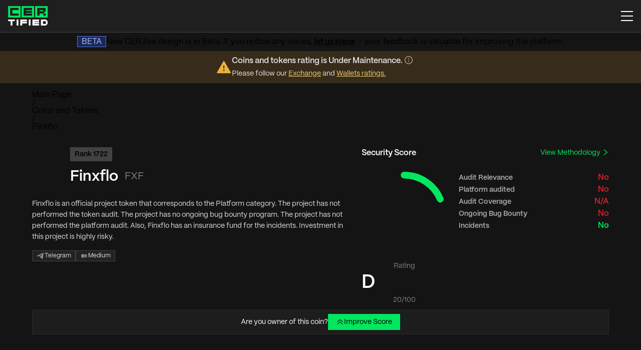

--- FILE ---
content_type: text/javascript
request_url: https://cer.live/app/assets/raitingMap-CdOcf6II.js
body_size: 133
content:
const o=r=>{if(r>=9)return{cerRating:"AAA",color:"#02E75F",bgc:"rgba(0, 79, 42, 0.50)",borderColor:"#7DFFA4"};if(r>=8.5)return{cerRating:"AA",color:"#02E75F",bgc:"rgba(0, 79, 42, 0.50)",borderColor:"#7DFFA4"};if(r>=8)return{cerRating:"A",color:"#02E75F",bgc:"rgba(0, 79, 42, 0.50)",borderColor:"#7DFFA4"};if(r>=7)return{cerRating:"BBB",color:"#F3CC62",bgc:"#2B2111",borderColor:"#7C5914"};if(r>=6.5)return{cerRating:"BB",color:"#F3CC62",bgc:"#2B2111",borderColor:"#7C5914"};if(r>=6)return{cerRating:"B",color:"#F3CC62",bgc:"#2B2111",borderColor:"#7C5914"};if(r>=5)return{cerRating:"CCC",color:"#E89A3C",bgc:"#2B1D11",borderColor:"#7C4A15"};if(r>=4.5)return{cerRating:"CC",color:"#E89A3C",bgc:"#2B1D11",borderColor:"#7C4A15"};if(r>=4)return{cerRating:"C",color:"#E89A3C",bgc:"#2B1D11",borderColor:"#7C4A15"};if(r>=3)return{cerRating:"DDD",color:"#D32029",bgc:"#2A1215",borderColor:"#58181C"};if(r>=2.5)return{cerRating:"DD",color:"#D32029",bgc:"#2A1215",borderColor:"#58181C"};if(r<2.5)return{cerRating:"D",color:"#D32029",bgc:"#2A1215",borderColor:"#58181C"};if(r<.01)return{cerRating:"E",color:"#D32029",bgc:"#000000",borderColor:"#58181C"}};export{o as m};


--- FILE ---
content_type: text/javascript
request_url: https://cer.live/app/assets/convertBalance-C33cPCVp.js
body_size: 44
content:
const t=r=>{if(!(r===0||!r)){if(r>=1e9)return(r/1e9).toFixed(2)+"B";if(r>=1e6)return(r/1e6).toFixed(2)+"M";if(r>=1e3)return(r/1e3).toFixed(2)+"K";if(r<1e3)return r.toFixed(2)}};export{t as c};


--- FILE ---
content_type: text/javascript
request_url: https://cer.live/app/assets/getAuditorIcon-MZp_-3a7.js
body_size: 941
content:
import{e as a}from"./index-BTgzZJKn.js";const i=["360safeguard","abdk","ackeeblockchain","adbk","aegisdao","alchemy","arbitraryexecution","arcadiagroup","armorlabs","armorlabs","armorslabs","atticlab","authio","beosin","bharvest","bitsentinel","blaize","blockapex","blockchainconsilium","blockchainatberkeley","blockchainlabs.nz","blocksec","bokconsultingpty","bramahsystems","callistonetwork","cer","certik","certora","chainsafe","chainsecurity","chainsguard","chainsulting","chaitintechnologyco","christophmichel","code4arena","code4rena","cognosec","coinfabrik","coinmercenary","coinspect","commonprefix","consensysdiligence","cosmwasm","cryptecon","crypticlabs","cryptodus","cryptomaniacs","ctdsec","cure53","cyberunit","cypherstack","decenter","dedaub","defisafety","defiyield","dessertfinance","dexaran","etherauthority","extropy","f-secure","fairyproof","fpcomplete","g0group","gemz","ginetetechnologiesprivatelimited","hacken","haechi","haechilabs","halborn","hashcloak","hashex","hexlant","hosho","icorating","immunebytes","informalsystems","inspectorlovely","inspex","interfi","iosiro","jita","johnwicklab","jpaumasson","knownsec","kudelskisecurity","leastauthority","levelk","leviathan","mixbytes","moonpool","narya","neodyme","newalchemy","nomiclabs","oaksecurity","obelisk","omniscia","openzeppelin","osiztechnologiespvt","paladin","peckshield","pepersec","pessimistic","pricewaterhousecoopers","prioritytoken","quantstamp","quarkslab","quillaudits","quillhash","rdauditors","red4sec","resnetlab","root9b","runtimeverificationsecurity","safepress","secbit","securityresearchlabs","shellboxes","sherlocksecurity","sigmaprime","slowmist","smartdec","smartstate","soken","solidgroup","solidified","solidityfinance","solidproof","sooho","soteria","spadesolidityaudits","spywolf","staysafu","takasecurity","teamomega","techaudit","techracers","techrate","theori","threesigmalabs","trailofbits","trusec","ubikgroup","unhash","valix","verichains","verilog","vidarrtheauditor","watchpug","whitehatgroup","x41","yaudit","zellic","zinstitute","zklabs","zokyo","сertik"],o=e=>e.auditorIcon?e.auditorIcon:e.auditorName&&i.includes(e.auditorName.toLowerCase().replace(/\s+/g,""))?`${a.baseAppUrl}/images/auditors/${e.auditorName.toLowerCase().replace(/\s+/g,"")}.svg`:null;export{o as g};


--- FILE ---
content_type: text/javascript
request_url: https://cer.live/app/assets/useForceUpdate-BYmk-j__.js
body_size: -35
content:
import{r as t}from"./index-BTgzZJKn.js";function c(){const[,e]=t.useReducer(r=>r+1,0);return e}export{c as u};


--- FILE ---
content_type: text/javascript
request_url: https://cer.live/app/assets/Breadcrumb-6PunKylD.js
body_size: 2111
content:
import{r as o,V as X,M as V,E as R,X as te,Y as ne,b3 as ae,Z as A,cb as oe,bI as F,b4 as le}from"./index-BTgzZJKn.js";import{I as se,D as ce}from"./dropdown-Bmrdml4N.js";const q=e=>{let{children:t}=e;const{getPrefixCls:a}=o.useContext(X),r=a("breadcrumb");return o.createElement("li",{className:`${r}-separator`,"aria-hidden":"true"},t===""?t:t||"/")};q.__ANT_BREADCRUMB_SEPARATOR=!0;const T=q;var ie=function(e,t){var a={};for(var r in e)Object.prototype.hasOwnProperty.call(e,r)&&t.indexOf(r)<0&&(a[r]=e[r]);if(e!=null&&typeof Object.getOwnPropertySymbols=="function")for(var n=0,r=Object.getOwnPropertySymbols(e);n<r.length;n++)t.indexOf(r[n])<0&&Object.prototype.propertyIsEnumerable.call(e,r[n])&&(a[r[n]]=e[r[n]]);return a};function me(e,t){if(e.title===void 0||e.title===null)return null;const a=Object.keys(t).join("|");return typeof e.title=="object"?e.title:String(e.title).replace(new RegExp(`:(${a})`,"g"),(r,n)=>t[n]||r)}function K(e,t,a,r){if(a==null)return null;const{className:n,onClick:l}=t,s=ie(t,["className","onClick"]),c=Object.assign(Object.assign({},V(s,{data:!0,aria:!0})),{onClick:l});return r!==void 0?o.createElement("a",Object.assign({},c,{className:R(`${e}-link`,n),href:r}),a):o.createElement("span",Object.assign({},c,{className:R(`${e}-link`,n)}),a)}function ue(e,t){return(r,n,l,s,c)=>{if(t)return t(r,n,l,s);const p=me(r,n);return K(e,r,p,c)}}var _=function(e,t){var a={};for(var r in e)Object.prototype.hasOwnProperty.call(e,r)&&t.indexOf(r)<0&&(a[r]=e[r]);if(e!=null&&typeof Object.getOwnPropertySymbols=="function")for(var n=0,r=Object.getOwnPropertySymbols(e);n<r.length;n++)t.indexOf(r[n])<0&&Object.prototype.propertyIsEnumerable.call(e,r[n])&&(a[r[n]]=e[r[n]]);return a};const U=e=>{const{prefixCls:t,separator:a="/",children:r,menu:n,overlay:l,dropdownProps:s,href:c}=e,g=(y=>{if(n||l){const O=Object.assign({},s);if(n){const x=n||{},{items:C}=x,i=_(x,["items"]);O.menu=Object.assign(Object.assign({},i),{items:C==null?void 0:C.map((f,m)=>{var{key:v,title:P,label:h,path:u}=f,E=_(f,["key","title","label","path"]);let j=h!=null?h:P;return u&&(j=o.createElement("a",{href:`${c}${u}`},j)),Object.assign(Object.assign({},E),{key:v!=null?v:m,label:j})})})}else l&&(O.overlay=l);return o.createElement(se,Object.assign({placement:"bottom"},O),o.createElement("span",{className:`${t}-overlay-link`},y,o.createElement(ce,null)))}return y})(r);return g!=null?o.createElement(o.Fragment,null,o.createElement("li",null,g),a&&o.createElement(T,null,a)):null},W=e=>{const{prefixCls:t,children:a,href:r}=e,n=_(e,["prefixCls","children","href"]),{getPrefixCls:l}=o.useContext(X),s=l("breadcrumb",t);return o.createElement(U,Object.assign({},n,{prefixCls:s}),K(s,n,a,r))};W.__ANT_BREADCRUMB_ITEM=!0;const de=W,pe=e=>{const{componentCls:t,iconCls:a,calc:r}=e;return{[t]:Object.assign(Object.assign({},ae(e)),{color:e.itemColor,fontSize:e.fontSize,[a]:{fontSize:e.iconFontSize},ol:{display:"flex",flexWrap:"wrap",margin:0,padding:0,listStyle:"none"},a:Object.assign({color:e.linkColor,transition:`color ${e.motionDurationMid}`,padding:`0 ${A(e.paddingXXS)}`,borderRadius:e.borderRadiusSM,height:e.fontHeight,display:"inline-block",marginInline:r(e.marginXXS).mul(-1).equal(),"&:hover":{color:e.linkHoverColor,backgroundColor:e.colorBgTextHover}},oe(e)),"li:last-child":{color:e.lastItemColor},[`${t}-separator`]:{marginInline:e.separatorMargin,color:e.separatorColor},[`${t}-link`]:{[`
          > ${a} + span,
          > ${a} + a
        `]:{marginInlineStart:e.marginXXS}},[`${t}-overlay-link`]:{borderRadius:e.borderRadiusSM,height:e.fontHeight,display:"inline-block",padding:`0 ${A(e.paddingXXS)}`,marginInline:r(e.marginXXS).mul(-1).equal(),[`> ${a}`]:{marginInlineStart:e.marginXXS,fontSize:e.fontSizeIcon},"&:hover":{color:e.linkHoverColor,backgroundColor:e.colorBgTextHover,a:{color:e.linkHoverColor}},a:{"&:hover":{backgroundColor:"transparent"}}},[`&${e.componentCls}-rtl`]:{direction:"rtl"}})}},fe=e=>({itemColor:e.colorTextDescription,lastItemColor:e.colorText,iconFontSize:e.fontSize,linkColor:e.colorTextDescription,linkHoverColor:e.colorText,separatorColor:e.colorTextDescription,separatorMargin:e.marginXS}),be=te("Breadcrumb",e=>{const t=ne(e,{});return pe(t)},fe);var L=function(e,t){var a={};for(var r in e)Object.prototype.hasOwnProperty.call(e,r)&&t.indexOf(r)<0&&(a[r]=e[r]);if(e!=null&&typeof Object.getOwnPropertySymbols=="function")for(var n=0,r=Object.getOwnPropertySymbols(e);n<r.length;n++)t.indexOf(r[n])<0&&Object.prototype.propertyIsEnumerable.call(e,r[n])&&(a[r[n]]=e[r[n]]);return a};function ge(e){const{breadcrumbName:t,children:a}=e,r=L(e,["breadcrumbName","children"]),n=Object.assign({title:t},r);return a&&(n.menu={items:a.map(l=>{var{breadcrumbName:s}=l,c=L(l,["breadcrumbName"]);return Object.assign(Object.assign({},c),{title:s})})}),n}function ye(e,t){return o.useMemo(()=>e||(t?t.map(ge):null),[e,t])}var Oe=function(e,t){var a={};for(var r in e)Object.prototype.hasOwnProperty.call(e,r)&&t.indexOf(r)<0&&(a[r]=e[r]);if(e!=null&&typeof Object.getOwnPropertySymbols=="function")for(var n=0,r=Object.getOwnPropertySymbols(e);n<r.length;n++)t.indexOf(r[n])<0&&Object.prototype.propertyIsEnumerable.call(e,r[n])&&(a[r[n]]=e[r[n]]);return a};const Ce=(e,t)=>{if(t===void 0)return t;let a=(t||"").replace(/^\//,"");return Object.keys(e).forEach(r=>{a=a.replace(`:${r}`,e[r])}),a},D=e=>{const{prefixCls:t,separator:a="/",style:r,className:n,rootClassName:l,routes:s,items:c,children:p,itemRender:g,params:y={}}=e,O=Oe(e,["prefixCls","separator","style","className","rootClassName","routes","items","children","itemRender","params"]),{getPrefixCls:x,direction:C,breadcrumb:i}=o.useContext(X);let f;const m=x("breadcrumb",t),[v,P,h]=be(m),u=ye(c,s),E=ue(m,g);if(u&&u.length>0){const b=[],S=c||s;f=u.map((d,I)=>{const{path:Z,key:N,type:G,menu:z,overlay:M,onClick:J,className:Q,separator:k,dropdownProps:ee}=d,$=Ce(y,Z);$!==void 0&&b.push($);const H=N!=null?N:I;if(G==="separator")return o.createElement(T,{key:H},k);const w={},re=I===u.length-1;z?w.menu=z:M&&(w.overlay=M);let{href:B}=d;return b.length&&$!==void 0&&(B=`#/${b.join("/")}`),o.createElement(U,Object.assign({key:H},w,V(d,{data:!0,aria:!0}),{className:Q,dropdownProps:ee,href:B,separator:re?"":a,onClick:J,prefixCls:m}),E(d,y,S,b,B))})}else if(p){const b=F(p).length;f=F(p).map((S,d)=>{if(!S)return S;const I=d===b-1;return le(S,{separator:I?"":a,key:d})})}const j=R(m,i==null?void 0:i.className,{[`${m}-rtl`]:C==="rtl"},n,l,P,h),Y=Object.assign(Object.assign({},i==null?void 0:i.style),r);return v(o.createElement("nav",Object.assign({className:j,style:Y},O),o.createElement("ol",null,f)))};D.Item=de;D.Separator=T;const je=D;export{je as B};
